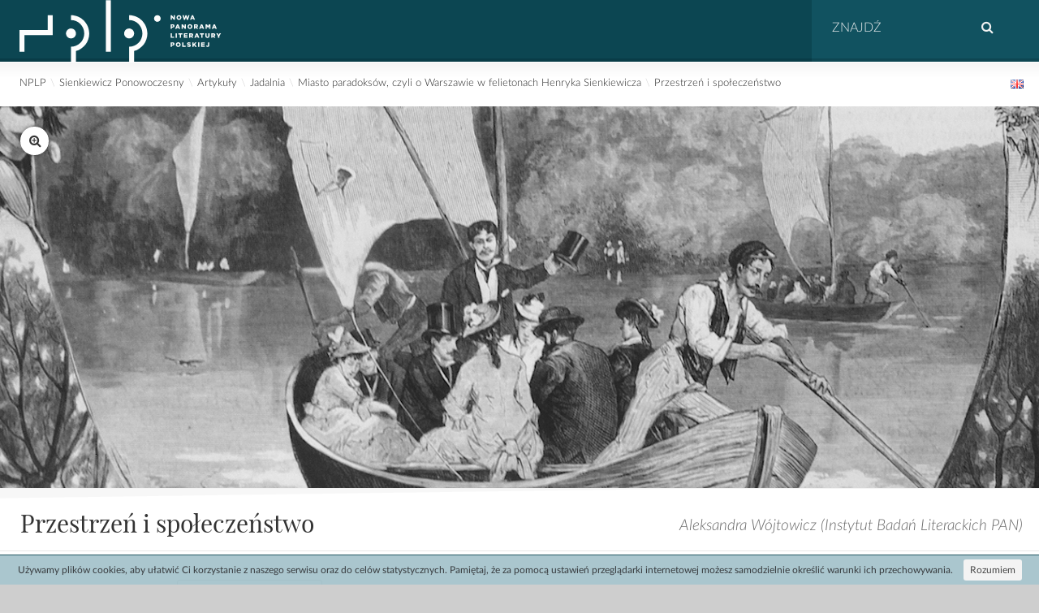

--- FILE ---
content_type: text/html; charset=UTF-8
request_url: https://nplp.pl/artykul/przestrzen-i-spoleczenstwo/
body_size: 9433
content:
<!doctype html>
<html lang="pl-PL">

<head>
    <meta charset="UTF-8" />
    <meta name="viewport" content="width=device-width, initial-scale=1">
    <title>Nowa Panorama Literatury Polskiej &raquo; Przestrzeń i społeczeństwo </title>
    <meta name="description" content="Nowa Panorama Literatury Polskiej">
    <link rel="manifest" href="https://nplp.pl/wp-content/themes/nplp/manifest.webmanifest">
    <meta name='robots' content='max-image-preview:large' />
	<style>img:is([sizes="auto" i], [sizes^="auto," i]) { contain-intrinsic-size: 3000px 1500px }</style>
	<link rel="alternate" href="https://nplp.pl/artykul/przestrzen-i-spoleczenstwo/" hreflang="pl" />
<link rel="alternate" href="https://nplp.pl/en/artykul/en-przestrzen-i-spoleczenstwo/" hreflang="en" />
<link rel='dns-prefetch' href='//www.googletagmanager.com' />
<link rel='stylesheet' id='wp-block-library-css' href='https://nplp.pl/wp-includes/css/dist/block-library/style.min.css?ver=6.8.3' type='text/css' media='all' />
<style id='classic-theme-styles-inline-css' type='text/css'>
/*! This file is auto-generated */
.wp-block-button__link{color:#fff;background-color:#32373c;border-radius:9999px;box-shadow:none;text-decoration:none;padding:calc(.667em + 2px) calc(1.333em + 2px);font-size:1.125em}.wp-block-file__button{background:#32373c;color:#fff;text-decoration:none}
</style>
<style id='global-styles-inline-css' type='text/css'>
:root{--wp--preset--aspect-ratio--square: 1;--wp--preset--aspect-ratio--4-3: 4/3;--wp--preset--aspect-ratio--3-4: 3/4;--wp--preset--aspect-ratio--3-2: 3/2;--wp--preset--aspect-ratio--2-3: 2/3;--wp--preset--aspect-ratio--16-9: 16/9;--wp--preset--aspect-ratio--9-16: 9/16;--wp--preset--color--black: #000000;--wp--preset--color--cyan-bluish-gray: #abb8c3;--wp--preset--color--white: #ffffff;--wp--preset--color--pale-pink: #f78da7;--wp--preset--color--vivid-red: #cf2e2e;--wp--preset--color--luminous-vivid-orange: #ff6900;--wp--preset--color--luminous-vivid-amber: #fcb900;--wp--preset--color--light-green-cyan: #7bdcb5;--wp--preset--color--vivid-green-cyan: #00d084;--wp--preset--color--pale-cyan-blue: #8ed1fc;--wp--preset--color--vivid-cyan-blue: #0693e3;--wp--preset--color--vivid-purple: #9b51e0;--wp--preset--gradient--vivid-cyan-blue-to-vivid-purple: linear-gradient(135deg,rgba(6,147,227,1) 0%,rgb(155,81,224) 100%);--wp--preset--gradient--light-green-cyan-to-vivid-green-cyan: linear-gradient(135deg,rgb(122,220,180) 0%,rgb(0,208,130) 100%);--wp--preset--gradient--luminous-vivid-amber-to-luminous-vivid-orange: linear-gradient(135deg,rgba(252,185,0,1) 0%,rgba(255,105,0,1) 100%);--wp--preset--gradient--luminous-vivid-orange-to-vivid-red: linear-gradient(135deg,rgba(255,105,0,1) 0%,rgb(207,46,46) 100%);--wp--preset--gradient--very-light-gray-to-cyan-bluish-gray: linear-gradient(135deg,rgb(238,238,238) 0%,rgb(169,184,195) 100%);--wp--preset--gradient--cool-to-warm-spectrum: linear-gradient(135deg,rgb(74,234,220) 0%,rgb(151,120,209) 20%,rgb(207,42,186) 40%,rgb(238,44,130) 60%,rgb(251,105,98) 80%,rgb(254,248,76) 100%);--wp--preset--gradient--blush-light-purple: linear-gradient(135deg,rgb(255,206,236) 0%,rgb(152,150,240) 100%);--wp--preset--gradient--blush-bordeaux: linear-gradient(135deg,rgb(254,205,165) 0%,rgb(254,45,45) 50%,rgb(107,0,62) 100%);--wp--preset--gradient--luminous-dusk: linear-gradient(135deg,rgb(255,203,112) 0%,rgb(199,81,192) 50%,rgb(65,88,208) 100%);--wp--preset--gradient--pale-ocean: linear-gradient(135deg,rgb(255,245,203) 0%,rgb(182,227,212) 50%,rgb(51,167,181) 100%);--wp--preset--gradient--electric-grass: linear-gradient(135deg,rgb(202,248,128) 0%,rgb(113,206,126) 100%);--wp--preset--gradient--midnight: linear-gradient(135deg,rgb(2,3,129) 0%,rgb(40,116,252) 100%);--wp--preset--font-size--small: 13px;--wp--preset--font-size--medium: 20px;--wp--preset--font-size--large: 36px;--wp--preset--font-size--x-large: 42px;--wp--preset--spacing--20: 0.44rem;--wp--preset--spacing--30: 0.67rem;--wp--preset--spacing--40: 1rem;--wp--preset--spacing--50: 1.5rem;--wp--preset--spacing--60: 2.25rem;--wp--preset--spacing--70: 3.38rem;--wp--preset--spacing--80: 5.06rem;--wp--preset--shadow--natural: 6px 6px 9px rgba(0, 0, 0, 0.2);--wp--preset--shadow--deep: 12px 12px 50px rgba(0, 0, 0, 0.4);--wp--preset--shadow--sharp: 6px 6px 0px rgba(0, 0, 0, 0.2);--wp--preset--shadow--outlined: 6px 6px 0px -3px rgba(255, 255, 255, 1), 6px 6px rgba(0, 0, 0, 1);--wp--preset--shadow--crisp: 6px 6px 0px rgba(0, 0, 0, 1);}:where(.is-layout-flex){gap: 0.5em;}:where(.is-layout-grid){gap: 0.5em;}body .is-layout-flex{display: flex;}.is-layout-flex{flex-wrap: wrap;align-items: center;}.is-layout-flex > :is(*, div){margin: 0;}body .is-layout-grid{display: grid;}.is-layout-grid > :is(*, div){margin: 0;}:where(.wp-block-columns.is-layout-flex){gap: 2em;}:where(.wp-block-columns.is-layout-grid){gap: 2em;}:where(.wp-block-post-template.is-layout-flex){gap: 1.25em;}:where(.wp-block-post-template.is-layout-grid){gap: 1.25em;}.has-black-color{color: var(--wp--preset--color--black) !important;}.has-cyan-bluish-gray-color{color: var(--wp--preset--color--cyan-bluish-gray) !important;}.has-white-color{color: var(--wp--preset--color--white) !important;}.has-pale-pink-color{color: var(--wp--preset--color--pale-pink) !important;}.has-vivid-red-color{color: var(--wp--preset--color--vivid-red) !important;}.has-luminous-vivid-orange-color{color: var(--wp--preset--color--luminous-vivid-orange) !important;}.has-luminous-vivid-amber-color{color: var(--wp--preset--color--luminous-vivid-amber) !important;}.has-light-green-cyan-color{color: var(--wp--preset--color--light-green-cyan) !important;}.has-vivid-green-cyan-color{color: var(--wp--preset--color--vivid-green-cyan) !important;}.has-pale-cyan-blue-color{color: var(--wp--preset--color--pale-cyan-blue) !important;}.has-vivid-cyan-blue-color{color: var(--wp--preset--color--vivid-cyan-blue) !important;}.has-vivid-purple-color{color: var(--wp--preset--color--vivid-purple) !important;}.has-black-background-color{background-color: var(--wp--preset--color--black) !important;}.has-cyan-bluish-gray-background-color{background-color: var(--wp--preset--color--cyan-bluish-gray) !important;}.has-white-background-color{background-color: var(--wp--preset--color--white) !important;}.has-pale-pink-background-color{background-color: var(--wp--preset--color--pale-pink) !important;}.has-vivid-red-background-color{background-color: var(--wp--preset--color--vivid-red) !important;}.has-luminous-vivid-orange-background-color{background-color: var(--wp--preset--color--luminous-vivid-orange) !important;}.has-luminous-vivid-amber-background-color{background-color: var(--wp--preset--color--luminous-vivid-amber) !important;}.has-light-green-cyan-background-color{background-color: var(--wp--preset--color--light-green-cyan) !important;}.has-vivid-green-cyan-background-color{background-color: var(--wp--preset--color--vivid-green-cyan) !important;}.has-pale-cyan-blue-background-color{background-color: var(--wp--preset--color--pale-cyan-blue) !important;}.has-vivid-cyan-blue-background-color{background-color: var(--wp--preset--color--vivid-cyan-blue) !important;}.has-vivid-purple-background-color{background-color: var(--wp--preset--color--vivid-purple) !important;}.has-black-border-color{border-color: var(--wp--preset--color--black) !important;}.has-cyan-bluish-gray-border-color{border-color: var(--wp--preset--color--cyan-bluish-gray) !important;}.has-white-border-color{border-color: var(--wp--preset--color--white) !important;}.has-pale-pink-border-color{border-color: var(--wp--preset--color--pale-pink) !important;}.has-vivid-red-border-color{border-color: var(--wp--preset--color--vivid-red) !important;}.has-luminous-vivid-orange-border-color{border-color: var(--wp--preset--color--luminous-vivid-orange) !important;}.has-luminous-vivid-amber-border-color{border-color: var(--wp--preset--color--luminous-vivid-amber) !important;}.has-light-green-cyan-border-color{border-color: var(--wp--preset--color--light-green-cyan) !important;}.has-vivid-green-cyan-border-color{border-color: var(--wp--preset--color--vivid-green-cyan) !important;}.has-pale-cyan-blue-border-color{border-color: var(--wp--preset--color--pale-cyan-blue) !important;}.has-vivid-cyan-blue-border-color{border-color: var(--wp--preset--color--vivid-cyan-blue) !important;}.has-vivid-purple-border-color{border-color: var(--wp--preset--color--vivid-purple) !important;}.has-vivid-cyan-blue-to-vivid-purple-gradient-background{background: var(--wp--preset--gradient--vivid-cyan-blue-to-vivid-purple) !important;}.has-light-green-cyan-to-vivid-green-cyan-gradient-background{background: var(--wp--preset--gradient--light-green-cyan-to-vivid-green-cyan) !important;}.has-luminous-vivid-amber-to-luminous-vivid-orange-gradient-background{background: var(--wp--preset--gradient--luminous-vivid-amber-to-luminous-vivid-orange) !important;}.has-luminous-vivid-orange-to-vivid-red-gradient-background{background: var(--wp--preset--gradient--luminous-vivid-orange-to-vivid-red) !important;}.has-very-light-gray-to-cyan-bluish-gray-gradient-background{background: var(--wp--preset--gradient--very-light-gray-to-cyan-bluish-gray) !important;}.has-cool-to-warm-spectrum-gradient-background{background: var(--wp--preset--gradient--cool-to-warm-spectrum) !important;}.has-blush-light-purple-gradient-background{background: var(--wp--preset--gradient--blush-light-purple) !important;}.has-blush-bordeaux-gradient-background{background: var(--wp--preset--gradient--blush-bordeaux) !important;}.has-luminous-dusk-gradient-background{background: var(--wp--preset--gradient--luminous-dusk) !important;}.has-pale-ocean-gradient-background{background: var(--wp--preset--gradient--pale-ocean) !important;}.has-electric-grass-gradient-background{background: var(--wp--preset--gradient--electric-grass) !important;}.has-midnight-gradient-background{background: var(--wp--preset--gradient--midnight) !important;}.has-small-font-size{font-size: var(--wp--preset--font-size--small) !important;}.has-medium-font-size{font-size: var(--wp--preset--font-size--medium) !important;}.has-large-font-size{font-size: var(--wp--preset--font-size--large) !important;}.has-x-large-font-size{font-size: var(--wp--preset--font-size--x-large) !important;}
:where(.wp-block-post-template.is-layout-flex){gap: 1.25em;}:where(.wp-block-post-template.is-layout-grid){gap: 1.25em;}
:where(.wp-block-columns.is-layout-flex){gap: 2em;}:where(.wp-block-columns.is-layout-grid){gap: 2em;}
:root :where(.wp-block-pullquote){font-size: 1.5em;line-height: 1.6;}
</style>
<link rel='stylesheet' id='tei-connect-css' href='https://nplp.pl/wp-content/plugins/tei-connect/public/css/tei-connect-public.css?ver=1.0.0' type='text/css' media='all' />
<link rel='stylesheet' id='wp-smart-crop-renderer-css' href='https://nplp.pl/wp-content/plugins/wp-smartcrop/css/image-renderer.css?ver=2.0.8' type='text/css' media='all' />
<link rel='stylesheet' id='bootstrap-css-css' href='https://nplp.pl/wp-content/themes/nplp/assets/bootstrap/css/bootstrap.min.css?ver=6.8.3' type='text/css' media='all' />
<link rel='stylesheet' id='main-css' href='https://nplp.pl/wp-content/themes/nplp/style.css' type='text/css' media='all' />
<link rel='stylesheet' id='fancybox-css' href='https://nplp.pl/wp-content/plugins/easy-fancybox/fancybox/1.5.4/jquery.fancybox.min.css?ver=6.8.3' type='text/css' media='screen' />
<script type="text/javascript" src="https://nplp.pl/wp-includes/js/jquery/jquery.min.js?ver=3.7.1" id="jquery-core-js"></script>
<script type="text/javascript" src="https://nplp.pl/wp-includes/js/jquery/jquery-migrate.min.js?ver=3.4.1" id="jquery-migrate-js"></script>
<script type="text/javascript" src="https://nplp.pl/wp-content/themes/nplp/assets/js/jquery.sticky-kit.min.js" id="sticky-kit-js"></script>
<script type="text/javascript" src="https://nplp.pl/wp-content/themes/nplp/assets/js/script.js" id="script-js"></script>
<script type="text/javascript" src="https://nplp.pl/wp-content/themes/nplp/assets/js/mapa.js" id="mapa-js"></script>

<!-- Google Analytics snippet added by Site Kit -->
<script type="text/javascript" src="https://www.googletagmanager.com/gtag/js?id=GT-KDDTQRP" id="google_gtagjs-js" async></script>
<script type="text/javascript" id="google_gtagjs-js-after">
/* <![CDATA[ */
window.dataLayer = window.dataLayer || [];function gtag(){dataLayer.push(arguments);}
gtag('set', 'linker', {"domains":["nplp.pl"]} );
gtag("js", new Date());
gtag("set", "developer_id.dZTNiMT", true);
gtag("config", "GT-KDDTQRP");
/* ]]> */
</script>

<!-- End Google Analytics snippet added by Site Kit -->
<link rel="https://api.w.org/" href="https://nplp.pl/wp-json/" /><link rel="canonical" href="https://nplp.pl/artykul/przestrzen-i-spoleczenstwo/" />
<link rel="alternate" title="oEmbed (JSON)" type="application/json+oembed" href="https://nplp.pl/wp-json/oembed/1.0/embed?url=https%3A%2F%2Fnplp.pl%2Fartykul%2Fprzestrzen-i-spoleczenstwo%2F" />
<link rel="alternate" title="oEmbed (XML)" type="text/xml+oembed" href="https://nplp.pl/wp-json/oembed/1.0/embed?url=https%3A%2F%2Fnplp.pl%2Fartykul%2Fprzestrzen-i-spoleczenstwo%2F&#038;format=xml" />
<meta name="generator" content="Site Kit by Google 1.114.0" /><link rel="icon" href="https://nplp.pl/wp-content/uploads/2014/04/cropped-favicon-32x32.png" sizes="32x32" />
<link rel="icon" href="https://nplp.pl/wp-content/uploads/2014/04/cropped-favicon-192x192.png" sizes="192x192" />
<link rel="apple-touch-icon" href="https://nplp.pl/wp-content/uploads/2014/04/cropped-favicon-180x180.png" />
<meta name="msapplication-TileImage" content="https://nplp.pl/wp-content/uploads/2014/04/cropped-favicon-270x270.png" />
    <!--[if lt IE 9]>
        <script src="https://nplp.pl/wp-content/themes/nplp/assets/js/html5shiv.js"></script>
<![endif]-->
    <link rel="icon" type="image/jpg" href="https://nplp.pl/wp-content/uploads/2019/04/Ikona_Sienkiewicz.png" />
<style type="text/css">
    #subheader.kolekcja {
        background-color: #b2989f;
        background-repeat: no-repeat;
        background-size: contain;
        /* max-height: 200px; */
    }

    #subheader.kolekcja h1.tagline {
        background: #a48c7c;
    }

    .vcard:hover {
        background: #b2989f !important;
        color: #fff;
    }

    .vcard:hover .excerpt a {
        color: #fff;
    }

    .article .txtContainer a {
        color: #b2989f;
    }

    .article .txtContainer a:hover {
        color: #a48c7c;
    }

    .article blockquote {
        border-color: #a48c7c;
    }

    .article sup {
        color: #b2989f;
    }

    .article sup a {
        color: #a48c7c;
    }

    .article sup a:hover {}

    .article table.table tr.label {
        color: #a48c7c;
        border-color: #a48c7c;
    }

    .article table.table tr.row {
        border-color: #a48c7c;
    }

    .article .anchor i:hover {
        color: #b2989f    }

    /*#footer #footerMenu{ background:#a48c7c; border-color:#b2989f; }*/
    .txtContainer .wp-caption {
        border-color: #b2989f;
    }

    a.crumb:hover {
        color: #b2989f;
    }
</style>
</head>
<body>

    <div id="wrapper" class="container nopad">
        <div id="lead">
    <div id="header">
        <div class="headline"><a href="https://nplp.pl/" rel="home"><img src="https://nplp.pl/wp-content/themes/nplp/assets/images/logo.svg" alt="Nowa Panorama Literatury Polskiej" /></a></div>
        <form role="search" id="searchBox" method="GET" enctype="multipart/form-data" action="https://nplp.pl/">
	<input type="text" name="s" id="s" placeholder="Znajdź" value="" /><button type="submit" id="searchsubmit"><i class="fa fa-search"></i></button>
</form>
    </div>

                <div class="breadcrumb_main">
    <ul class="langSwitcher">
        	<li class="lang-item lang-item-57 lang-item-en lang-item-first"><a  lang="en-GB" hreflang="en-GB" href="https://nplp.pl/en/artykul/en-przestrzen-i-spoleczenstwo/"><img src="[data-uri]" alt="English" width="16" height="11" style="width: 16px; height: 11px;" /></a></li>
    </ul>
        <a href="https://nplp.pl/" rel="home" class="crumb">NPLP</a>
    
                    
            <div class="crumb first">\</div>
            <a class="crumb first" href="https://nplp.pl/kolekcja/sienkiewicz-ponowoczesny/">Sienkiewicz Ponowoczesny</a>
            <div class="crumb first">\</div>

            <a class="crumb" href="https://nplp.pl/sienkiewicz-ponowoczesny/artykuly/">Artykuły</a>
				<div class="crumb first">\</div><a class="crumb" href="https://nplp.pl/sienkiewicz-ponowoczesny/jadalnia/">Jadalnia</a>
				<div class="crumb first">\</div><a class="crumb" href="https://nplp.pl/sienkiewicz-ponowoczesny/miasto-paradoksow-czyli-o-warszawie-w-felietonach-henryka-sienkiewicza/">Miasto paradoksów, czyli o Warszawie w felietonach Henryka Sienkiewicza</a>            <div class="crumb first">\</div>
        
        <a class="crumb" href="https://nplp.pl/artykul/przestrzen-i-spoleczenstwo/">
            Przestrzeń i&nbsp;społeczeństwo        </a>

    

</div>
</div>

<main class="article">
      
        <a href="https://nplp.pl/wp-content/uploads/2018/06/Na-Sask•-K©p©.png" class="fancybox zoomIcon"><i class="fa fa-search-plus"></i></a>
        <a href="https://nplp.pl/wp-content/uploads/2018/06/Na-Sask•-K©p©.png" class="fancybox"><img width="1350" height="496" src="https://nplp.pl/wp-content/uploads/2018/06/Na-Sask•-K©p©-1350x496.png" class="img-responsive wp-post-image" alt="" decoding="async" fetchpriority="high" /></a>
    
    <div class="articleHiddenHeader">
      <div class="readPercent"></div>
      <div class="Block bright clearfix nopad">
            <a class="backToTop left" href="#top"><i class="fa fa-arrow-circle-up" aria-hidden="true"></i></a>
        <h2 class="article_title"><a href="https://nplp.pl/artykul/przestrzen-i-spoleczenstwo/">Przestrzeń i&nbsp;społeczeństwo</a>
        <div class="author_name">Aleksandra Wójtowicz (Instytut Badań Literackich PAN)</div>
        </h2>
      </div>

    </div>

    <div class="Block bright clearfix">
        <h1 class="clearfix" ><a class="article_title" href="https://nplp.pl/artykul/przestrzen-i-spoleczenstwo/">Przestrzeń i&nbsp;społeczeństwo</a>
        <div class="author_name">Aleksandra Wójtowicz (Instytut Badań Literackich PAN)</div>
    </h1>

  <div class="articleContent">
    <div>

      <div class="txtContainer">
        <div class="clearfix push-btm-10">
            <a href="https://nplp.pl/artykul/warszawskie-warstwy-czasu-2/" class="prev btn btn-link" rel="prev">← Poprzedni fragment</a>                                </div>
        <p>Wiek XX za&nbsp;sprawą Foucaulta stał się, jak wskazują badacze, czasem przestrzeni. Edward W. Soja akcentuje, że&nbsp;do&nbsp;schematu: historia–społeczeństwo dodał on&nbsp;trzeci element –przestrzeń<sup id="up1"><a href="#p1">[1]</a></sup>. Zapisy Sienkiewicza, pochodzące z&nbsp;drugiej połowy XIX wieku, eksponują (wbrew pojęciu o&nbsp;dominacji wówczas aspektu historycznego) układ przestrzeń–społeczeństwo. Chociaż przedmiotem zainteresowania pisarza jest działalność instytucji, poziom wydarzeń naukowych i&nbsp;artystycznych, wszelka aktywność jest ściśle związana bądź uruchamia się pod&nbsp;wpływem miejsca. Poetyka oparta na&nbsp;ironii wykorzystuje element autokrytyki, narracja odnosi się do&nbsp;podmiotu zbiorowego, ale&nbsp;owa dowcipna refleksja nad&nbsp;mentalną strukturą mieszkańców miasta uobecnia się w&nbsp;konkretnej sytuacji, w&nbsp;konkretnym miejscu. Staje się ono czynnikiem aktywizującym lub demaskującym schematy zachowań. W&nbsp;niektórych miejscach „się bywa”, co&nbsp;nie&nbsp;oznacza, że&nbsp;bywalcy nie&nbsp;zasypiają na&nbsp;odczytach literackich, nie&nbsp;wychodzą z&nbsp;teatru w&nbsp;trakcie spektakli, czy&nbsp;też nie&nbsp;kompromitują się w&nbsp;czasie bali i&nbsp;wydarzeń sportowych.</p>
<p>&nbsp;</p>
<p><span class="small">Jednym z&nbsp;istotnych problemów modelu kulturowego modernizmu było pojawienie się zupełnie nowych potrzeb kulturalnych bardzo różnorodnych warstw społecznych – pisał Zimand – Przy ogromnych różnicach poziomu materialnego, w&nbsp;warunkach istnienia różnego rodzaju barier ekonomicznych, klasowych, kulturalnych, towarzyskich itd. ciśnienie tzw. dołów społecznych na&nbsp;sferę kultury staje się coraz bardziej odczuwalne.<br />
Pomimo potęgi barier społecznych pojawiają się pierwsze oznaki dedystansacji, chociażby w&nbsp;postaci zawodów sportowych, na&nbsp;których&nbsp;zjawia się już nie&nbsp;tylko&nbsp;„śmietanka”, ale&nbsp;i&nbsp;„gmin”, i&nbsp;na&nbsp;które, rzecz jasna, narzekają ówcześni intelektualiści.<sup id="up2"><a href="#p2">[2]</a></sup></span></p>
<p><span class="small"><br />
</span><br />
Reakcja na&nbsp;ten właśnie problem kulturowy pojawia się w&nbsp;tekstach publicystycznych Sienkiewicza. Naśladownictwo objawiające się próbą przemiany szlachty w&nbsp;angielskich lordów, francuszczyzna używana podczas spotkań towarzyskich, pijaństwo w&nbsp;przedsionku sali balowej, przychodzenie do&nbsp;teatru w&nbsp;połowie pierwszego aktu i&nbsp;wychodzenie w&nbsp;połowie ostatniego itd., wszystko to&nbsp;ukazuje mentalność „świeżo wyprezesowanych, wyderektorowanych i&nbsp;w&nbsp;ogóle wyobywatelowanych rodzin”<sup id="up3"><a href="#p3">[3]</a></sup>. Do&nbsp;tego obrazu dołączają jeszcze przyjezdni w&nbsp;interesach, dla których&nbsp;rytuał „śniadanek” i&nbsp;cygar stanowi stały element pobytu w&nbsp;Warszawie („Śniadankowiczostwo stawowi cechę miejską, u&nbsp;nas tak&nbsp;wybitną, jak żadna inna”<sup id="up4"><a href="#p4">[4]</a></sup>).</p>
<p>Przestrzeń fizyczna uruchamia tę&nbsp;wyobrażoną, z&nbsp;jej wszystkimi mankamentami i&nbsp;niedociągnięciami. Na&nbsp;podobnych regułach opiera się sposób prowadzenia narracji Sienkiewicza, co&nbsp;pozwala nawiązać do&nbsp;rozpoznań Foucaulta (dotyczących przecież XX wieku) a&nbsp;więc&nbsp;prowadzi do&nbsp;refleksji, że&nbsp;zalążek tych zjawisk skupionych wokół znaczenia przestrzeni krystalizował się już pod&nbsp;koniec XIX wieku. Przykładowe tematy (Towarzystwo Gazowe, problemy z&nbsp;kanalizacją, latarniami, powódź itd.) prowadzą do&nbsp;kreacji przestrzennych. Wychodząc od&nbsp;konkretnego obszaru fizycznego, pisarz uruchamia w&nbsp;wyobraźni czytelnika kontekst obyczajowy – miasto jest wymarłe latem, zimą gwarne i&nbsp;tłoczne, uruchamia szerszy kontekst spacjalny – skojarzenie z&nbsp;pejzażem morskim.<a href="#_ftnref1" name="_ftn1"></a><a href="#_ftnref4" name="_ftn4"></a></p>
<div id="przypisy"><h3>Przypisy</h3><ol><li id="p1"><a href="#up1" ><i class="fa fa-arrow-circle-o-up"></i></a>E.W. Soja, <em>Thirdspace: Journeys to&nbsp;Los Angeles and Other Real-and-Imagined Places</em>, Blackwell, Oxford 1996, s. 15 – 16, 145–163. </li><li id="p2"><a href="#up2" ><i class="fa fa-arrow-circle-o-up"></i></a>R. Zimand, dz.&nbsp;cyt., s. 87– 90. </li><li id="p3"><a href="#up3" ><i class="fa fa-arrow-circle-o-up"></i></a>H. Sienkiewicz, <em>Dzieła</em>, t. 48, s. 62. </li><li id="p4"><a href="#up4" ><i class="fa fa-arrow-circle-o-up"></i></a>H. Sienkiewicz, <em>Dzieła</em>, t. 48, s. 77. </li></ol></div>        <div class="clearfix push-btm-10">
            <a href="https://nplp.pl/artykul/czas-miejski-2/" class="next btn btn-link" rel="next">Następny fragment →</a>                                </div>
      </div>
      <!--
    <div class="sideContainer" style="min-height:100%; width:200px; padding-right:25px; display:table-cell;">
        <div class="post_thumb"><img width="250" height="250" src="https://nplp.pl/wp-content/uploads/2018/06/Na-Sask•-K©p©-250x250.png" class="img-responsive wp-post-image" alt="" decoding="async" srcset="https://nplp.pl/wp-content/uploads/2018/06/Na-Sask•-K©p©-250x250.png 250w, https://nplp.pl/wp-content/uploads/2018/06/Na-Sask•-K©p©-150x150.png 150w" sizes="(max-width: 250px) 100vw, 250px" />        <div class="post_thumb_note">
            <div class="author_moar">            </div>
        </div>
    </div>
   </div>-->
<!-- koniec sideContainer -->

    </div> <!-- koniec table row -->
  </div> <!-- < koniec articleContent -->
</div> <!-- < koniec Block -->

    
    <div class="Block light clearfix">
                <div class="vcard vertical articleBox fixedHeight clearfix ">
                <a href="https://nplp.pl/sienkiewicz-ponowoczesny/miasto-paradoksow-czyli-o-warszawie-w-felietonach-henryka-sienkiewicza/">
                    <div class="excerpt">
                        <div class="thumb">
                                                    <img width="250" height="250" src="https://nplp.pl/wp-content/uploads/2015/05/tyg-ilustr-250x250.png" class="img-responsive wp-post-image">
                                                </div>
                        <div>
                            Miasto paradoksów, czyli o Warszawie w felietonach Henryk... (Wstęp)</div>
                    </div>
                </a>
            </div>
                    <div class="vcard vertical articleBox fixedHeight clearfix ">
                <a href="https://nplp.pl/artykul/warszawa-zrusyfikowana-miasto-przemilczen/" >
                    <div class="excerpt">
                        <div class="thumb">
                                                            <img width="250" height="250" src="https://nplp.pl/wp-content/uploads/2018/04/kat.638-250x250.png" class="img-responsive wp-post-image">
                                                    </div>
                        <div>
                            Warszawa zrusyfikowana (miasto przemilczeń)</div>
                    </div>
                </a>
            </div>
                    <div class="vcard vertical articleBox fixedHeight clearfix ">
                <a href="https://nplp.pl/artykul/warszawa-kontrastow/" >
                    <div class="excerpt">
                        <div class="thumb">
                                                            <img width="250" height="250" src="https://nplp.pl/wp-content/uploads/2018/04/Otwarcie-wĘd-mineralnych-250x250.png" class="img-responsive wp-post-image">
                                                    </div>
                        <div>
                            Warszawa kontrastów, miasto paradoksów</div>
                    </div>
                </a>
            </div>
                    <div class="vcard vertical articleBox fixedHeight clearfix ">
                <a href="https://nplp.pl/artykul/spojrzenie-na-miasto-z-gory/" >
                    <div class="excerpt">
                        <div class="thumb">
                                                            <img width="250" height="250" src="https://nplp.pl/wp-content/uploads/2018/01/procesja_Boże_Ciało-250x250.jpg" class="img-responsive wp-post-image">
                                                    </div>
                        <div>
                            Spojrzenie na&nbsp;miasto z&nbsp;góry</div>
                    </div>
                </a>
            </div>
                    <div class="vcard vertical articleBox fixedHeight clearfix ">
                <a href="https://nplp.pl/artykul/spojrzenie-z-poziomu-miasta-aspekt-spoleczny/" >
                    <div class="excerpt">
                        <div class="thumb">
                                                            <img width="250" height="250" src="https://nplp.pl/wp-content/uploads/2018/01/m-104-250x250.png" class="img-responsive wp-post-image">
                                                    </div>
                        <div>
                            Spojrzenie z&nbsp;poziomu miasta – aspekt społeczny</div>
                    </div>
                </a>
            </div>
                    <div class="vcard vertical articleBox fixedHeight clearfix ">
                <a href="https://nplp.pl/artykul/spojrzenie-z-poziomu-miasta-aspekt-infrastrukturalny/" >
                    <div class="excerpt">
                        <div class="thumb">
                                                            <img width="250" height="250" src="https://nplp.pl/wp-content/uploads/2018/06/Warszawa-infrastrukturalna-250x250.png" class="img-responsive wp-post-image">
                                                    </div>
                        <div>
                            Spojrzenie z&nbsp;poziomu miasta – aspekt infrastrukturalny</div>
                    </div>
                </a>
            </div>
                    <div class="vcard vertical articleBox fixedHeight clearfix ">
                <a href="https://nplp.pl/artykul/warszawskie-warstwy-czasu-2/" >
                    <div class="excerpt">
                        <div class="thumb">
                                                            <img width="250" height="250" src="https://nplp.pl/wp-content/uploads/2018/06/Zamek-krĘlewski-250x250.png" class="img-responsive wp-post-image">
                                                    </div>
                        <div>
                            Warszawskie warstwy czasu</div>
                    </div>
                </a>
            </div>
                    <div class="vcard vertical articleBox fixedHeight clearfix active">
                <a href="https://nplp.pl/artykul/przestrzen-i-spoleczenstwo/" >
                    <div class="excerpt">
                        <div class="thumb">
                                                            <img width="250" height="250" src="https://nplp.pl/wp-content/uploads/2018/06/Na-Sask•-K©p©-250x250.png" class="img-responsive wp-post-image">
                                                    </div>
                        <div>
                            Przestrzeń i&nbsp;społeczeństwo</div>
                    </div>
                </a>
            </div>
                    <div class="vcard vertical articleBox fixedHeight clearfix ">
                <a href="https://nplp.pl/artykul/czas-miejski-2/" >
                    <div class="excerpt">
                        <div class="thumb">
                                                            <img width="250" height="250" src="https://nplp.pl/wp-content/uploads/2018/06/kat.634-250x250.png" class="img-responsive wp-post-image">
                                                    </div>
                        <div>
                            Czas miejski</div>
                    </div>
                </a>
            </div>
                    <div class="vcard vertical articleBox fixedHeight clearfix ">
                <a href="https://nplp.pl/artykul/przestrzen-mentalna-warszawy/" >
                    <div class="excerpt">
                        <div class="thumb">
                                                            <img width="250" height="250" src="https://nplp.pl/wp-content/uploads/2018/01/Widok-Warszawy-zes-trony-Pragi-250x250.png" class="img-responsive wp-post-image">
                                                    </div>
                        <div>
                            Przestrzeń mentalna Warszawy</div>
                    </div>
                </a>
            </div>
            </div>

    </main>

<div id="footer">
    <div id="footerContent">
        <div id="footerMenu">
                                                                <ul>
                                                    <li><a href="https://nplp.pl/o-tworzeniu-kolekcji-komentarz/">O tworzeniu kolekcji – komentarz</a></li>
                                                    <li><a href="https://nplp.pl/pobierz-ebooka-sienkiewicz-ponowoczesny/">Pobierz darmowego ebooka SIENKIEWICZ PONOWOCZESNY</a></li>
                                                    <li><a href="https://nplp.pl/autorzy-kolekcji-sienkiewicz-ponowoczesny/">Autorzy kolekcji</a></li>
                                            </ul>
                                    </div>
        <div class="logos clearfix">
            <a href="https://chc.ibl.waw.pl" class="logo"><img src="https://nplp.pl/wp-content/themes/nplp/assets/images/logo_CHC.png" /></a>
            <a href="https://ibl.waw.pl" class="logo"><img src="https://nplp.pl/wp-content/themes/nplp/assets/images/logo_IBL.png" /></a>
        </div>
    </div>
    <div class="signature">
        <a href="http://www.facebook.com/nowa.panorama.literatury.polskiej" class="fb"> <i class="fa fa-facebook-official"> </i> </a>
        <a href="https://www.youtube.com/@nowapanoramaliteraturypols8447" class="fb ms-2"> <i class="fa fa-youtube-play"> </i> </a>
        Copyright © 2026 Instytut Badań Literackich Polskiej Akademii Nauk    </div>
</div>
</div><!-- end bodycontent -->
<script type="speculationrules">
{"prefetch":[{"source":"document","where":{"and":[{"href_matches":"\/*"},{"not":{"href_matches":["\/wp-*.php","\/wp-admin\/*","\/wp-content\/uploads\/*","\/wp-content\/*","\/wp-content\/plugins\/*","\/wp-content\/themes\/nplp\/*","\/*\\?(.+)"]}},{"not":{"selector_matches":"a[rel~=\"nofollow\"]"}},{"not":{"selector_matches":".no-prefetch, .no-prefetch a"}}]},"eagerness":"conservative"}]}
</script>
<script type="text/javascript" id="jquery.wp-smartcrop-js-extra">
/* <![CDATA[ */
var wpsmartcrop_options = {"focus_mode":"power-lines"};
/* ]]> */
</script>
<script type="text/javascript" src="https://nplp.pl/wp-content/plugins/wp-smartcrop/js/jquery.wp-smartcrop.min.js?ver=2.0.8" id="jquery.wp-smartcrop-js"></script>
<script type="text/javascript" src="https://nplp.pl/wp-content/themes/nplp/assets/bootstrap/js/bootstrap.min.js?ver=3.0.0" id="bootstrap-js-js"></script>
<script type="text/javascript" src="https://nplp.pl/wp-content/themes/nplp/assets/js/cookiesinfo.js?ver=1.0" id="cookies-info-js"></script>
<script type="text/javascript" src="https://nplp.pl/wp-content/plugins/easy-fancybox/fancybox/1.5.4/jquery.fancybox.min.js?ver=6.8.3" id="jquery-fancybox-js"></script>
<script type="text/javascript" id="jquery-fancybox-js-after">
/* <![CDATA[ */
var fb_timeout, fb_opts={'overlayShow':true,'hideOnOverlayClick':true,'showCloseButton':true,'margin':20,'enableEscapeButton':true,'autoScale':true };
if(typeof easy_fancybox_handler==='undefined'){
var easy_fancybox_handler=function(){
jQuery([".nolightbox","a.wp-block-fileesc_html__button","a.pin-it-button","a[href*='pinterest.com\/pin\/create']","a[href*='facebook.com\/share']","a[href*='twitter.com\/share']"].join(',')).addClass('nofancybox');
jQuery('a.fancybox-close').on('click',function(e){e.preventDefault();jQuery.fancybox.close()});
/* IMG */
var fb_IMG_select=jQuery('a[href*=".jpg" i]:not(.nofancybox,li.nofancybox>a),area[href*=".jpg" i]:not(.nofancybox),a[href*=".png" i]:not(.nofancybox,li.nofancybox>a),area[href*=".png" i]:not(.nofancybox),a[href*=".webp" i]:not(.nofancybox,li.nofancybox>a),area[href*=".webp" i]:not(.nofancybox)');
fb_IMG_select.addClass('fancybox image');
var fb_IMG_sections=jQuery('.gallery,.wp-block-gallery,.tiled-gallery,.wp-block-jetpack-tiled-gallery');
fb_IMG_sections.each(function(){jQuery(this).find(fb_IMG_select).attr('rel','gallery-'+fb_IMG_sections.index(this));});
jQuery('a.fancybox,area.fancybox,.fancybox>a').each(function(){jQuery(this).fancybox(jQuery.extend(true,{},fb_opts,{'transitionIn':'elastic','transitionOut':'elastic','opacity':false,'hideOnContentClick':false,'titleShow':true,'titlePosition':'over','titleFromAlt':true,'showNavArrows':true,'enableKeyboardNav':true,'cyclic':false}))});
};};
var easy_fancybox_auto=function(){setTimeout(function(){jQuery('a#fancybox-auto,#fancybox-auto>a').first().trigger('click')},1000);};
jQuery(easy_fancybox_handler);jQuery(document).on('post-load',easy_fancybox_handler);
jQuery(easy_fancybox_auto);
/* ]]> */
</script>
<script type="text/javascript" src="https://nplp.pl/wp-content/plugins/easy-fancybox/vendor/jquery.easing.min.js?ver=1.4.1" id="jquery-easing-js"></script>
<script type="text/javascript" src="https://nplp.pl/wp-content/plugins/easy-fancybox/vendor/jquery.mousewheel.min.js?ver=3.1.13" id="jquery-mousewheel-js"></script>
<script type="text/javascript">
(function() {
				var expirationDate = new Date();
				expirationDate.setTime( expirationDate.getTime() + 31536000 * 1000 );
				document.cookie = "pll_language=pl; expires=" + expirationDate.toUTCString() + "; path=/; secure; SameSite=Lax";
			}());

</script>
</body>

</html>

<!--
Performance optimized by W3 Total Cache. Learn more: https://www.boldgrid.com/w3-total-cache/


Served from: nplp.pl @ 2026-01-29 02:31:21 by W3 Total Cache
-->

--- FILE ---
content_type: application/x-javascript
request_url: https://nplp.pl/wp-content/themes/nplp/assets/js/mapa.js
body_size: 2216
content:
jQuery(document).ready(function ($) {
  //------------------------------------------------------------------------------
  // legenda
  $("#mapa_legenda .warstwa").hide();
  $(".legenda .mapOpt").click(function () {
    var warstwa = $(this).attr("name");
    var switcher = $(this).attr("id");
    if ($("#" + switcher).prop("checked")) {
      $("." + warstwa).show();
    } else {
      $("." + warstwa).hide();
    }
  }); // <- koniec mapy z legenda

  //------------------------------------------------------------------------------
  // mapa sekwencyjna

  if ($("#mapa_sekwencja").length) {
    function przesunKroki(aktualnyKrok, poprzedniKrok) {
      var offset = $(".krok").outerWidth(), //szerokosc boksa z kroku css
        roznica = null,
        prawo = null,
        lewo = null;

      if (aktualnyKrok > poprzedniKrok) {
        lewo = "1";
        roznica = aktualnyKrok - poprzedniKrok;
      }
      if (aktualnyKrok < poprzedniKrok) {
        prawo = "1";
        roznica = poprzedniKrok - aktualnyKrok;
      }

      if (pankrok > 0 && roznica > 0) {
        offset = roznica * offset;
      }

      if (lewo && offset) {
        $(".sekwencja").animate({ scrollLeft: "+=" + offset }, "fast");
      }
      if (prawo && offset) {
        $(".sekwencja").animate({ scrollLeft: "-=" + offset }, "fast");
      }
    }

    function wlaczKroki(pankrok) {
      var sumakroki = $(".krok").length,
        poprzedniKrok = $(".krok.active").length - 1;

      $(".krok").removeClass("active").removeClass("highlight");
      $(".warstwa").hide();

      for (i = 0; i <= pankrok; i++) {
        $("#krok" + i).addClass("active");
        $(".maplayer" + i).show();
      }

      //zmien aktualny krok po dodaniu active
      aktualnyKrok = $(".krok.active").length - 1;
      $("#krok" + aktualnyKrok).addClass("highlight");
      //document.location.hash = '#k'+aktualnyKrok;

      // przesun pasek sekwencji next/prev
      przesunKroki(aktualnyKrok, poprzedniKrok);

      //wlacznik kontrolek w zaleznosci czy jest content
      if (pankrok > 0) {
        $(".kontrolka.minus").fadeIn("fast");
      } else {
        $(".kontrolka.minus").fadeOut("fast");
      }

      if (Number(pankrok) + 1 < sumakroki) {
        $(".kontrolka.plus").fadeIn("fast");
      } else {
        $(".kontrolka.plus").fadeOut("fast");
      }
    }

    //pokaz pierwszy krok domyslnie i pierwsza mape z sekwencji ( w css są wylaczone domyślnie )

    $(".maplayer0").show();
    $("#krok0").addClass("active").addClass("highlight");

    var aktualnyKrok = $(".krok.active").length - 1,
      pankrok = 0,
      sumakroki = $(".krok").length;

    if (pankrok <= sumakroki) {
      $(".kontrolka.plus").fadeIn();
    }

    // Nawigacja klikając na krok

    $("#mapa_sekwencja .krok").click(function () {
      pankrok = $(this).attr("data-krokID");
      wlaczKroki(pankrok);
    });

    // Nawigacja buttonami

    $(".kontrolka.minus").click(function () {
      pankrok = $(".sekwencja .krok.active").length - 1;
      if (pankrok > 0) {
        wlaczKroki(pankrok - 1);
      }
    });

    $(".kontrolka.plus").click(function () {
      pankrok = $(".sekwencja .krok.active").length;
      if (pankrok < sumakroki) {
        wlaczKroki(pankrok);
      }
    });

    // Nawigacja z klawiatury

    $(document).keydown(function (e) {
      switch (e.which) {
        case 37:
          e.preventDefault();
          if (aktualnyKrok > 0) {
            wlaczKroki(aktualnyKrok - 1);
          }
          break;

        case 39:
          e.preventDefault();
          if (aktualnyKrok + 1 < sumakroki) {
            wlaczKroki(aktualnyKrok + 1);
          }
          break;
        default:
          return;
      }
    });
  } // <- koniec mapy sekwencyjnej

  //------------------------------------------------------------------------------
  //zoom
  $("#mapa_zoom .warstwa").hide();
  if ($("#mapa_zoom").length) {
    $("#mapa_zoom .kontroler").click(function () {
      $(this).toggleClass("active");
      $(".zoomed").toggle();
      $(".kontroler i").toggleClass("fa-search-minus");
      $("#mapa_zoom .legenda").toggle();
    });

    //dragowanie dla zoomu ---
    $.fn.drags = function (opt) {
      var $selected = null;
      var maxGora = null;

      $(this)
        .on("mousedown", function (e) {
          $selected = $(this);

          var parent = $selected.parent(),
            drg_h = $selected.outerHeight(),
            drg_w = $selected.outerWidth(),
            pos_y = $selected.offset().top + drg_h - e.pageY,
            pos_x = $selected.offset().left + drg_w - e.pageX;

          $(document)
            .on("mousemove", function (e) {
              maxGora = $selected.position().top;

              var gora = e.pageY + pos_y - drg_h,
                lewa = e.pageX + pos_x - drg_w;

              var gornaGranica = parent.position().top;
              var dolnaGranica =
                $selected.outerHeight() - parent.height() - gornaGranica;
              var lewaGranica = 0;
              var prawaGranica = $selected.outerWidth() - parent.outerWidth();

              if (lewa >= lewaGranica) lewa = lewaGranica;
              if (lewa <= -prawaGranica) lewa = -prawaGranica;

              if (gora >= gornaGranica) gora = gornaGranica;
              if (gora <= -dolnaGranica) gora = -dolnaGranica;

              //ustaw top i lewa dla obiektu
              $selected.offset({
                top: gora,
                left: lewa,
              });
            })
            .on("mouseup", function () {
              $(this).off("mousemove"); // Unbind
              if ($selected !== null) {
                $selected = null;
              }
            });
          e.preventDefault();
        })
        .on("mouseup", function () {
          $selected = null;
        });

      return this;
    };

    $(".zoomed").drags();
  } // <-- koniec mapy zoom

  //------------------------------------------------------------------------------
  //podmapy
  if ($("#mapa_podmapy").length) {
    //console.log('jestem mapa z podmapami');
    var iloscObrazkow = $("#mapa_podmapy img").length;
    //console.log(iloscObrazkow);
    $("#mapa_podmapy svg")
      .children()
      .each(function (key) {
        console.log(this);
        console.log(key);
        $(this).attr({
          fill: "rgba(255,255,255,0)",
          "data-obrazek": "obrazek-obszar" + key,
        });

        if (key >= iloscObrazkow) {
          //schowac obszary do ktorych nie ma obrazkow (tzn ze jest ich wiecej niz obrazkow)
          $(this).remove();
        }
      });
    $("#mapa_podmapy svg")
      .children()
      .on("click", function () {
        //pokazac wlaciwy obrazek
        //pokazac back
        console.log($("#mapa_podmapy " + $(this).data("obrazek")));
        $("#mapa_podmapy #" + $(this).data("obrazek")).show();
        $("#mapa_podmapy .back").show();
      });
    //podpiać kliki
    $("#mapa_podmapy .back").on("click", function () {
      //ukryc wszystkie layery
      $("#mapa_podmapy .podmapa").hide();
      $("#mapa_podmapy .back").hide();
    });
  }
  //<-- Koniec mapy podmap

  //------------------------------------------------------------------------------
  //hotspoty

  if ($("#mapa_hotspot").length) {
    //console.log('jestem mapa z hotpotami');

    //wylaczanie pinow jesli kliknie sie outside
    $(document).mouseup(function (e) {
      if (!$(".pin").is(e.target) && $(".pin").has(e.target).length === 0) {
        $(".opis").hide();
        $(".pointer").hide();
        $(".pin").removeClass("pined");
      }
    });

    $(".pin").on("click", function (e) {
      var hotspot = "#" + $(this).parent().attr("id"), //okreslenie id hotspotu
        pozycja = $(hotspot).position(), // okreslenie pozycji punktu
        hOpis = $(hotspot).children(".opis").outerHeight(), // wysokosc opisu
        wOpis = $(hotspot).children(".opis").outerWidth(), // szerokosc opisu
        kontener = $(hotspot).parent().outerWidth(), // szerokosc calego kontera (mapy)
        pointMargin = 20, // okreslenie odleglosci hotspota od opisu
        hPos = -hOpis - pointMargin, // standardowa odleglosc w pionie hotspota od opisu
        lPos = null, // przesuniecie w lewo opisu od hotspota
        midPos = wOpis / 2, // okreslenie srodka opisu
        orientacja = "dol"; // standardowa orientacja wyswietlenia opisu

      if (hOpis > pozycja.top) {
        hPos = 9;
        orientacja = "gora";
      } //jesli wysokosc opisu jest wieksza niz odleglosc od gory kontenera to wyznacz odleglosc
      if (pozycja.left <= midPos) {
        lPos = -15;
      } // jesli polowa opisu nie miesci sie z lewej strony to daj margines przesuwający z lewej
      if (pozycja.left >= kontener - midPos) {
        lPos = -wOpis + 20;
      } // jesli wielkosc kontenera po odjeciu srodka opisu sie nie miesci to przesun margines w lewo

      /*
      console.log(pozycja.left);
      console.log('Wysokość opisu: '+hOpis);
      console.log('Szerokość opisu:'+wOpis);

      console.log('Margines Opisu L/P: '+midPos);
      console.log('Przesun Lewy:' +lPos);
      console.log('kontener'+kontener);
      */

      //pochowaj wszystko
      $(".opis").hide();
      $(".pointer").hide();
      $(".pin").removeClass("pined");

      //pokazuj wybrane
      $(this).addClass("pined");
      $(this)
        .siblings(".opis")
        .css("top", hPos)
        .css("left", lPos)
        .fadeIn("fast");

      //wyznacz pointery gora/dol
      if (orientacja == "dol") {
        $(this).children(".pointer_down").fadeIn("fast");
      }
      if (orientacja == "gora") {
        $(this).children(".pointer_up").fadeIn("fast");
      }
    });
  }
});
